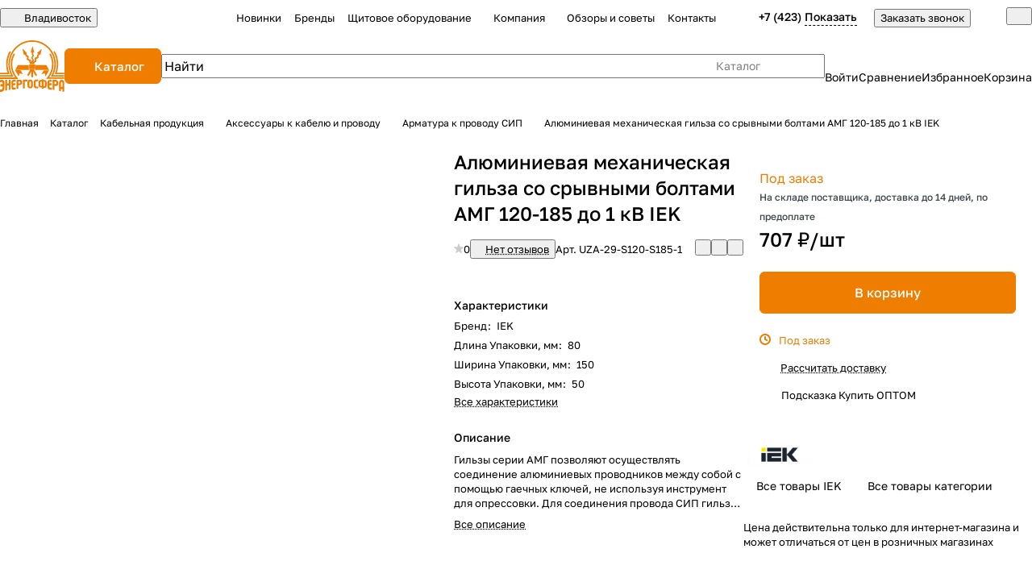

--- FILE ---
content_type: text/css
request_url: https://energosf.ru/bitrix/cache/css/s1/aspro-premier/default_d28c59a2306b50de07f3b8ae7af36c8d/default_d28c59a2306b50de07f3b8ae7af36c8d_v1.css?17677085123895
body_size: 1105
content:


/* Start:/bitrix/components/aspro/catalog.viewed.premier/templates/.default/style.css?17365006781579*/
.catalog-viewed-list {
  padding: 0 0 5rem;
}
.front_page .catalog-viewed-list {
  padding-top: 5rem;
}
.catalog-viewed__item.swiper-slide {
  height: auto;
  min-height: 200px;
  width: calc((min(calc(100vw - var(--scrollbar-width, 0px) - (2 * var(--theme-page-width-padding))), var(--theme-page-width)) - (var(--gap) * (var(--items-count) - 1))) / var(--items-count));
}
.catalog-viewed__item__title {
  word-break: break-word;
  line-height: calc(1em + 5px);
}
.catalog-viewed__item__image {
  width: 96px;
  height: 96px;
}
.catalog-viewed__item__image:has(.lazyload) {
  background-color: var(--darkerblack_bg_black);
}

@media (max-width: 600px) {
  .catalog-viewed-list {
    padding-bottom: 40px;
  }
  .front_page .catalog-viewed-list {
    padding-top: 40px;
  }
  .catalog-viewed__item {
    width: 164px !important;
  }
}

.catalog-viewed-list .slider-solution:not(.swiper-initialized) ~ .slider-nav {
  display: none;
}
.catalog-viewed-list .slider-solution:not(.swiper-initialized) .swiper-wrapper {
  --gap: var(--theme-items-gap);

  display: grid;
  gap: var(--gap);
  grid-template-columns: repeat(var(--items-count), 1fr);
  grid-auto-flow: column;
  overflow: hidden;
}
@media (min-width: 425px) {
  .catalog-viewed-list .swiper-wrapper {
    --items-count: 3;
  }
}
@media (min-width: 601px) {
  .catalog-viewed-list .swiper-wrapper {
    --items-count: 4;
  }
}
@media (min-width: 992px) {
  .catalog-viewed-list .swiper-wrapper {
    --items-count: 5;
  }
}
@media (min-width: 1100px) {
  .catalog-viewed-list .swiper-wrapper {
    --items-count: 6;
  }
}

/* End */


/* Start:/bitrix/templates/aspro-premier/css/skeleton.css?17365007201944*/
.skeleton-grid {
	--gap: 30px;
	display: grid;
	gap: var(--gap);
}

.skeleton-grid--row {
	--repeat-row: 1;
	grid-template-rows: repeat(var(--repeat-row), 1fr);
}

.skeleton-grid--column {
	--repeat-column: 1;
	grid-template-columns: repeat(var(--repeat-column), 1fr);
}

.skeleton {
	--color-start: var(--light, #f4f4f4) var(--dark, #343434);
	--color-end: var(--light, #fff) var(--dark, #222228);

	background: #eee;
	background: linear-gradient(110deg, var(--color-start) 8%, var(--color-end) 18%, var(--color-start) 33%);
	background-size: 200% 100%;
	animation: 1.5s skeleton-shine linear infinite;

	border-radius: 8px;
	border-radius: var(--theme-button-border-radius);
}

.skeleton-item {
  background-size: 1000px;
  background-color: color-mix(in oklab, var(--secondary) 10%, #FFF);
  background-image: linear-gradient(
    90deg,
    transparent 0px,
    color-mix(in oklab, #FFF 50%, transparent) 100px,
    transparent 200px
  );
  animation: shine-lines 1.5s infinite linear;
}

.skeleton-item--white {
  background-color: #fff;
}

.skeleton-item--image {
  aspect-ratio: 1;
}

.skeleton-item--image-horizontal {
  aspect-ratio: 1.78;
}

.skeleton-item--title {
  width: 90%;
  height: 26px;
}

.skeleton-item--subtitle {
  width: 30%;
  height: 20px;
}

.skeleton-item--price {
  width: 40%;
  height: 30px;
}

.skeleton-item--button {
  width: 100%;
  height: 40px;
}

.skeleton-item--address {
  width: 40%;
  height: 20px;
}

.skeleton-item--block {
  --height: 528px;

  width: 100%;
  height: var(--height);
}

.skeleton-item--seen {
  height: 106px;
}

.skeleton-item--width {
  --width: 10%;
  width: var(--width);
}

@keyframes shine-lines {
  0% {
    background-position: -500px;
  }

  40%,
  100% {
    background-position: 500px;
  }
}

@keyframes skeleton-shine {
	to {
		background-position-x: -200%;
	}
}
/* End */
/* /bitrix/components/aspro/catalog.viewed.premier/templates/.default/style.css?17365006781579 */
/* /bitrix/templates/aspro-premier/css/skeleton.css?17365007201944 */


--- FILE ---
content_type: application/javascript
request_url: https://energosf.ru/bitrix/cache/js/s1/aspro-premier/default_62d852330d2213fb220425734420413b/default_62d852330d2213fb220425734420413b_v1.js?1767708512859
body_size: 721
content:

; /* Start:"a:4:{s:4:"full";s:95:"/bitrix/templates/aspro-premier/components/bitrix/subscribe.edit/footer/script.js?1755505088471";s:6:"source";s:81:"/bitrix/templates/aspro-premier/components/bitrix/subscribe.edit/footer/script.js";s:3:"min";s:0:"";s:3:"map";s:0:"";}"*/
BX.ready(function () {
  BX.Aspro.Loader.addExt([
    'validate'
  ]).then(() => {
    $('form.subscribe-form').validate({
      submitHandler: function (form) {
        if ($(form).valid()) {
          BX.onCustomEvent('onSubmitForm', [{
              type: 'form_submit',
              form: form,
              form_name: 'subscribe-footer',
          }]);
        }
      },
      rules: {
        EMAIL: {
          email: true,
        }
      },
    });
  });
});

/* End */
;; /* /bitrix/templates/aspro-premier/components/bitrix/subscribe.edit/footer/script.js?1755505088471*/
